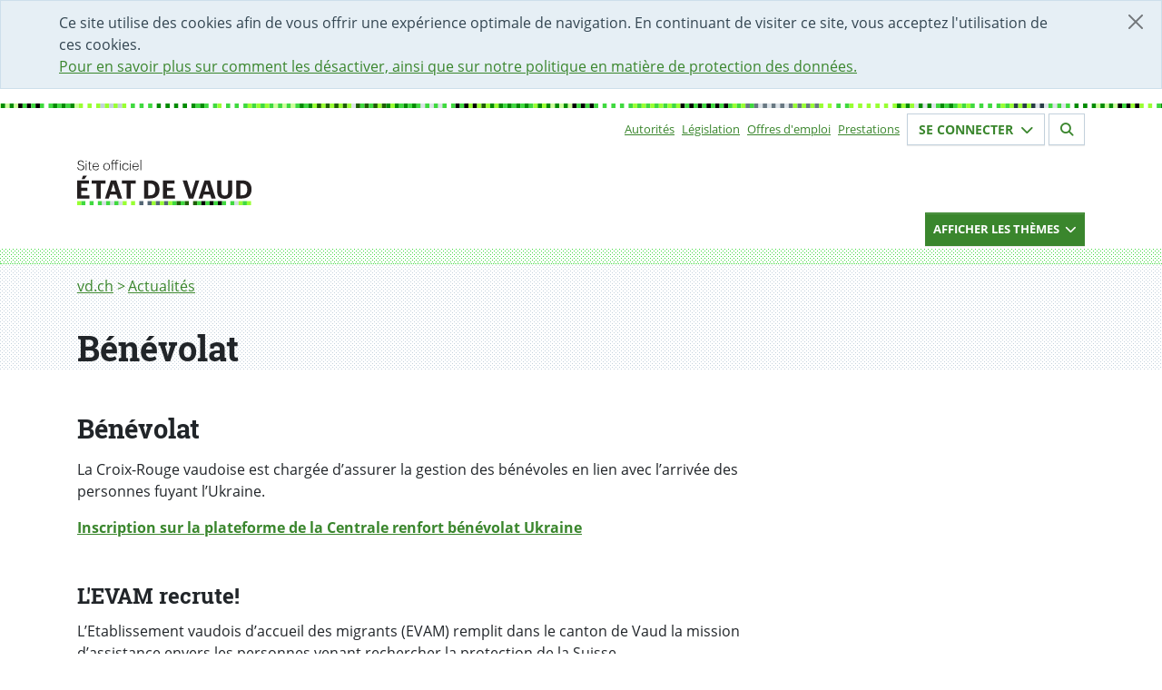

--- FILE ---
content_type: text/html; charset=utf-8
request_url: https://www.vd.ch/actualites/ukraine-obtenir-le-statut-de-protection-s-senregistrer-dans-un-cfa-accueillir-une-personne-migrante-faire-du-benevolat-securite-de-la-population-etc/benevolat
body_size: 7947
content:
<!DOCTYPE html><html dir="ltr" lang="fr-CH"><head><meta charset="utf-8"> <!-- Permalien : https://www.vd.ch/page/2020270 --> <link rel="shortcut icon" href="/typo3conf/ext/vd_site/Resources/Public/Foehn/dist/assets/img/favicon.ico" type="image/vnd.microsoft.icon"><title>Bénévolat | État de Vaud</title><meta http-equiv="x-ua-compatible" content="IE=edge"/><meta name="generator" content="TYPO3 CMS"/><meta name="robots" content="index,follow"/><meta name="viewport" content="width=device-width,initial-scale=1"/><meta property="og:title" content="Bénévolat | État de Vaud"/><meta property="og:description" content="Actualité de l'Etat de Vaud"/><meta property="og:image" content="https://www.vd.ch/typo3conf/ext/vd_site/Resources/Public/Images/logo_opengraph.png"/><meta name="twitter:card" content="summary"/><meta name="twitter:site" content="@EtatdeVaud"/><meta name="twitter:image" content="https://www.vd.ch/typo3conf/ext/vd_site/Resources/Public/Images/logo_opengraph.png"/><meta name="msapplication-tilecolor" content="#283549"/><meta name="theme-color" content="#fff"/><meta name="msapplication-tileimage" content="https://www.vd.ch/typo3conf/ext/vd_site/Resources/Public/Foehn/dist/assets/img/favicon-mstile-150x150.png"/><link rel="stylesheet" type="text/css" href="/typo3temp/assets/compressed/merged-9c3b11d4cb21a5f444f0c2eea18f06c0-min.css?1768799133" media="all"><link href="/typo3conf/ext/vd_site/Resources/Public/Foehn/dist/assets/styles/main.css?1765969370" rel="stylesheet" type="text/css" ><link href="/typo3conf/ext/vd_site/Resources/Public/Css/bundle.min.css?1765969367" rel="stylesheet" type="text/css" > <script src="/typo3temp/assets/compressed/merged-ca6b2c92a986f3cba700752e074c667d-min.js?1768799137"></script> <script>
        (function(w,d,s,l,i){w[l]=w[l]||[];w[l].push({'gtm.start':
        new Date().getTime(),event:'gtm.js'});var f=d.getElementsByTagName(s)[0],
        j=d.createElement(s),dl=l!='dataLayer'?'&l='+l:'';j.async=true;j.src=
        'https://www.googletagmanager.com/gtm.js?id='+i+dl;f.parentNode.insertBefore(j,f);
        })(window,document,'script','dataLayer','GTM-PW7CHRL');
    </script> <script>
        window.Vaud = window.Vaud || {};
        Vaud.baseUrl = 'https://www.vd.ch/';
        Vaud.prestationLoginPageUid = 2000009;
        Vaud.prestationLoginUrl = 'https://prestations.vd.ch/';
    </script> <script>
            var _paq = window._paq = window._paq || [];
            _paq.push(['setDocumentTitle', document.domain + '/' + document.title]);
            
                    _paq.push(['setDocumentTitle', document.domain + '/' + document.title]);
                
            _paq.push(['trackPageView']);
            _paq.push(['enableLinkTracking']);
            (function() {
              var u="https://statsweb.vd.ch/";
              _paq.push(['setTrackerUrl', u + 'matomo.php']);
              _paq.push(['setSiteId', '5']);
              var d=document, g=d.createElement('script'), s=d.getElementsByTagName('script')[0];
              g.async=true; g.src=u + 'matomo.js'; s.parentNode.insertBefore(g,s);
            })();
        </script> <meta content="noarchive" name="robots"/><link href="https://www.vd.ch/typo3conf/ext/vd_site/Resources/Public/Foehn/dist/assets/img/favicon-apple-touch-icon.png" rel="apple-touch-icon"/><link href="https://www.vd.ch/typo3conf/ext/vd_site/Resources/Public/Foehn/dist/assets/img/favicon-32x32.png" rel="icon" sizes="32x32" type="image/png"/><link href="https://www.vd.ch/typo3conf/ext/vd_site/Resources/Public/Foehn/dist/assets/img/favicon-16x16.png" rel="icon" sizes="16x16" type="image/png"/><link rel="manifest" href=""/><link color="#47d647" href="https://www.vd.ch/typo3conf/ext/vd_site/Resources/Public/Foehn/dist/assets/svg/favicon-safari-pinned-tab.svg" rel="mask-icon"/><link rel="canonical" href="https://www.vd.ch/actualites/ukraine-obtenir-le-statut-de-protection-s-senregistrer-dans-un-cfa-accueillir-une-personne-migrante-faire-du-benevolat-securite-de-la-population-etc/benevolat"/></head><body><noscript><iframe class="d-none invisible" height="0" src="https://www.googletagmanager.com/ns.html?id=GTM-PW7CHRL" width="0"></iframe></noscript><div class="alert alert-cookie alert-dismissible alert-info d-none fade show" role="alert"><button aria-label="Fermer" class="btn-close" data-bs-dismiss="alert" id="dismiss-cookie-banner-button" type="button"></button><div class="container"> Ce site utilise des cookies afin de vous offrir une expérience optimale de navigation. En continuant de visiter ce site, vous acceptez l&#039;utilisation de ces cookies. <br/><a id="cookie-policy-link" href="/cha/bic/mentions-legales"> Pour en savoir plus sur comment les désactiver, ainsi que sur notre politique en matière de protection des données. </a></div></div><header class="header"><nav aria-label="Menu accessibilité" class="access-nav container fixed-top"><ul class="list-unstyled mt-1"><li><a accesskey="1" href="/" class="btn btn-dark pt-0 visually-hidden visually-hidden-focusable" id="accessibility-nav-link-0" title="[Alt+1] Page d&#039;accueil du site">Accueil</a></li><li><a accesskey="2" href="/formulaire-de-contact" class="btn btn-dark pt-0 visually-hidden visually-hidden-focusable" id="accessibility-nav-link-1" title="[Alt+2] Page de contact">Page de contact</a></li><li><a accesskey="3" href="/plan-du-site" class="btn btn-dark pt-0 visually-hidden visually-hidden-focusable" id="accessibility-nav-link-2" title="[Alt+3] Plan du site du Canton de Vaud">Plan du site</a></li><li><a accesskey="4" href="/themes" class="btn btn-dark pt-0 visually-hidden visually-hidden-focusable" id="accessibility-nav-link-3" title="[Alt+4] Accès à l&#039;index thématique">Thèmes</a></li><li><a accesskey="5" href="/autorites" class="btn btn-dark pt-0 visually-hidden visually-hidden-focusable" id="accessibility-nav-link-4" title="[Alt+5] Accès à la navigation par autorités">Autorités</a></li><li><a accesskey="6" href="/" class="btn btn-dark pt-0 visually-hidden visually-hidden-focusable" id="accessibility-nav-link-5" title="[Alt+6] Page d&#039;aide pour les personnes en situation de handicap">Page d&#039;aide pour les personnes en situation de handicap</a></li><li><a accesskey="7" class="btn btn-dark pt-0 visually-hidden visually-hidden-focusable" href="#nav-primary" id="accessibility-nav-link-primary" title="[Alt+7] Menu de navigation de la page"> Menu de navigation de la page </a></li><li><a accesskey="8" class="btn btn-dark pt-0 visually-hidden visually-hidden-focusable" href="#main" id="accessibility-nav-link-main" title="[Alt+8] Début du contenu de la page"> Début du contenu de la page </a></li><li><a accesskey="9" class="btn btn-dark pt-0 visually-hidden visually-hidden-focusable" href="#search-form" id="accessibility-nav-link-search" title="[Alt+9] Accès au champ de recherche"> Accès au champ de recherche </a></li></ul></nav><div class="container"><div class="d-flex d-print-none flex-wrap justify-content-between justify-content-md-end"><nav class="align-items-center d-flex d-print-none"><h2 class="visually-hidden">Sous-navigation</h2><ul class="list-inline small text-md-end"><li class="list-inline-item me-2"><a href="/autorites" id="top-nav-item-link-0" title="Autorités">Autorités</a></li><li class="list-inline-item me-2"><a href="https://prestations.vd.ch/pub/blv-publication/accueil" id="top-nav-item-link-1" title="Législation">Législation</a></li><li class="list-inline-item me-2"><a href="/etat-droit-finances/etat-employeur/offres-demploi" id="top-nav-item-link-2" title="Offres d&#039;emploi">Offres d&#039;emploi</a></li><li class="list-inline-item me-2"><a href="https://prestations.vd.ch/pub/101554/home/Particuliers" id="top-nav-item-link-3" title="Prestations">Prestations</a></li></ul></nav><section class="mb-3 small"><h2 class="visually-hidden">Votre identité</h2><button aria-controls="login-form-collapse" aria-expanded="false" class="border-light btn btn-outline-primary fs-6 hover-bg-primary text-primary" data-bs-target="#login-form-collapse" data-bs-toggle="collapse" data-btn="login" id="login-form-button" type="button"> Se connecter <span aria-hidden="true" class="fas fa-chevron-down ms-1 text-inherit" id="login-button-icon"></span></button><button aria-controls="logout-form-collapse" aria-expanded="false" class="border-light btn btn-outline-primary d-none fs-6 hover-bg-primary text-primary" data-bs-target="#logout-form-collapse" data-bs-toggle="collapse" data-btn="logout" id="logout-form-button" type="button"> Se déconnecter <span aria-hidden="true" class="fas fa-chevron-down ms-1 text-inherit" id="logout-button-icon"></span></button></section><section class="mb-3 small"><h2 class="visually-hidden">Section de recherche</h2><a class="border-light btn btn-outline-primary fs-6 hover-bg-primary ms-1 text-primary" id="search-page-link" href="/rechercher"><span aria-hidden="true" class="fas fa-search text-inherit"></span></a></section><div class="border collapse p-3 shadow" id="login-form-collapse"><button aria-label="Fermer fenêtre de connexion" class="btn-close end-0 m-2 me-4 position-absolute" data-bs-target="#login-form-collapse" data-bs-toggle="collapse" type="button"></button><div class="d-flex flex-column mb-3"><div class="d-flex flex-row justify-content-between mb-2"><div class="p-2"><h2 class="h4 mt-0">Espace sécurisé</h2></div></div><div class="mb-1 p-2"><span>Gérez facilement vos <a href="https://prestations.vd.ch/pub/101554/home/Particuliers" id="steps-prestations-link">démarches administratives</a> en ligne pour les particuliers, entreprises, fondations et communes.</span></div><div class="mb-3 p-2"><a class="btn btn-success mb-2 py-2 text-center w-100" href="https://prestations.vd.ch/" id="login-prestations-link" target="_blank"> Se connecter <span class="fas fa-external-link-alt me-1 text-white"></span></a><a class="btn btn-secondary py-2 text-center w-100" id="register-page-link" href="/prestation/demander-un-moyen-didentification-electronique-et-lacces-au-portail-securise"> Créer un compte </a></div><div class="mb-2 p-2"><details><summary>Exemples de démarches</summary><ul><li>Remplir et déposer sa déclaration d’impôt</li><li>Consulter son dossier fiscal</li><li>Remplacer son permis de conduire (particuliers)</li><li>S’inscrire à la maturité professionnelle post-CFC (étudiants)</li><li>Obtenir une première autorisation frontalière (entreprises)</li><li>Demander un soutien à un projet culturel (associations)</li><li>Accéder au registre cantonal des personnes (communes)</li></ul></details></div><div class="p-2"><a id="online-help-prestations-link" href="/etat-droit-finances/cyberadministration/guide-dutilisation-de-lespace-securise"> Aide en ligne </a></div></div><div class="mb-3 px-2"><hr class="opacity-25"/></div><div class="d-flex flex-column"><div class="d-flex flex-row justify-content-between mb-2"><div class="p-2"><h2 class="h4 mt-0">Portail IAM</h2></div></div><div class="mb-1 p-2"><span>Accès aux applications pour les collaborateurs-trices de l’Etat de Vaud et les partenaires.</span></div><div class="mb-1 p-2"><a class="btn btn-success py-2 text-center w-100" href="https://www.portail.vd.ch/iam/accueil/" id="login-iam-link" target="_blank"> Se connecter <span class="fas fa-external-link-alt me-1 text-white"></span></a></div><div class="mb-1 p-2"><details><summary>Exemples d’applications</summary><ul><li>ACTIS (Camac 2010)</li><li>EasyVista</li><li>LAGAPEO</li><li>LA PLACE</li><li>NEO</li><li>PAREO</li><li>Passerelle Employeur - Impôts à la source</li><li>RCPers - Registre Cantonal des Personnes</li><li>Réquisition - Désignation Électronique (ReqDes)</li><li>RDU</li><li>Themis</li><li>Votelec - Dépouillement</li><li>Wiki projets ACV</li></ul></details></div><div class="p-2"><a id="online-help-iam-link" href="/aides/aide-pour-le-portail-des-collaborateurs-partenaires-et-entreprises"> Aide en ligne </a></div></div></div><div class="border collapse p-3 shadow" id="logout-form-collapse"><button aria-label="Fermer fenêtre de connexion" class="btn-close end-0 m-2 me-4 mt-0 position-absolute" data-bs-target="#login-form-collapse" data-bs-toggle="collapse" type="button"></button><div class="d-flex flex-column mt-3"><div class="mb-2 mt-2 p-2"><a class="btn btn-secondary mb-2 py-2 text-center w-100" href="https://prestations.vd.ch/100002/accueil" id="secured-space-link" target="_blank"> Accéder à mon espace sécurisé <span class="fas fa-user me-1 text-white"></span></a><a class="btn btn-secondary mb-2 py-2 text-center w-100" href="https://prestations.vd.ch/100018/logout" id="logout-link"> Se déconnecter </a></div></div></div></div><div class="row"><div class="col-md-5"><a class="vd-logo vd-logo--alt" id="home-logo-link" title="Aller à la page d'accueil du site du Canton de Vaud" href="/"><img aria-hidden="true" class="vd-logo__image" alt="État de Vaud" src="/typo3conf/ext/vd_site/Resources/Public/Foehn/dist/assets/svg/ETATVAUD.svg" width="208" height="54"/></a></div></div></div><div class="d-print-none vd-nav-primary"><div class="container "><div class="row"><div class="col-md-12 d-flex justify-content-md-end"><button aria-controls="nav-primary-container" aria-expanded="false" class="btn btn-primary btn-sm vd-nav-primary__button collapsed" data-bs-target="#nav-primary-container" data-bs-toggle="collapse" id="primary-nav-container-button" type="button"><div class="d-flex justify-content-between"><div><span class="vd-nav-primary__button--close"> Cacher les thèmes </span><span class="vd-nav-primary__button--open"> Afficher les thèmes </span></div><div><span class="fa-chevron-down fas vd-nav-primary__button--open"></span><span class=" fa-chevron-up fas vd-nav-primary__button--close"></span></div></div></button></div></div></div><div class="vd-nav-primary__menu-container"><div class="collapse clearfix" id="nav-primary-container"><div class="pb-3"><div class="container vd-nav-primary__menu-bg-md"><div class="vd-nav-primary__menu-bg-sm"><div class="row"><nav class="col-md-12 mt-3 order-md-1" id="nav-primary"><h2 class="visually-hidden">Navigation par thèmes</h2><ul class="list-unstyled mb-0 row"><li class="col-lg-4 col-sm-6 mb-2 vd-domain-item vd-domain-item--small"><a class="vd-domain-item vd-domain-item--small vd-domain-item__link-container" href="/culture" id="main-nav-item-link-0"><span class="vd-domain-item__link vd-link-invisible h4"> Culture </span><span class="vd-domain-item__text"><span class="visually-hidden">(Exemple de contenu :</span> Subventions au secteur culturel, accès à la culture, Passculture, patrimoine mobilier et immatériel, institutions patrimoniales cantonales, etc.<span class="visually-hidden">)</span></span></a></li><li class="col-lg-4 col-sm-6 mb-2 vd-domain-item vd-domain-item--small"><a class="vd-domain-item vd-domain-item--small vd-domain-item__link-container" href="/economie" id="main-nav-item-link-1"><span class="vd-domain-item__link vd-link-invisible h4"> Economie </span><span class="vd-domain-item__text"><span class="visually-hidden">(Exemple de contenu :</span> Registre du commerce, extrait du registre des poursuites, soutien aux entreprises, chômage, agriculture, protection du consommateur, manifestations, etc.<span class="visually-hidden">)</span></span></a></li><li class="col-lg-4 col-sm-6 mb-2 vd-domain-item vd-domain-item--small"><a class="vd-domain-item vd-domain-item--small vd-domain-item__link-container" href="/environnement" id="main-nav-item-link-2"><span class="vd-domain-item__link vd-link-invisible h4"> Environnement </span><span class="vd-domain-item__text"><span class="visually-hidden">(Exemple de contenu :</span> Climat et durabilité, subventions pour l&#039;énergie, politique énergétique du canton, obtenir un permis de pêche, qualité de l&#039;air – de l&#039;eau, etc.<span class="visually-hidden">)</span></span></a></li><li class="col-lg-4 col-sm-6 mb-2 vd-domain-item vd-domain-item--small"><a class="vd-domain-item vd-domain-item--small vd-domain-item__link-container" href="/etat-droit-finances" id="main-nav-item-link-3"><span class="vd-domain-item__link vd-link-invisible h4"> Etat, Droit, Finances </span><span class="vd-domain-item__text"><span class="visually-hidden">(Exemple de contenu :</span> Communes, votations, législation, statistique, égalité, protection des données, impôts, finances publiques, Etat employeur, marchés publics, Archives cantonales, architecture, etc.<span class="visually-hidden">)</span></span></a></li><li class="col-lg-4 col-sm-6 mb-2 vd-domain-item vd-domain-item--small"><a class="vd-domain-item vd-domain-item--small vd-domain-item__link-container" href="/formation" id="main-nav-item-link-4"><span class="vd-domain-item__link vd-link-invisible h4"> Formation </span><span class="vd-domain-item__text"><span class="visually-hidden">(Exemple de contenu :</span> Ecole, ECR, chercher un apprentissage, bourses, orientation, vacances scolaires, etc.<span class="visually-hidden">)</span></span></a></li><li class="col-lg-4 col-sm-6 mb-2 vd-domain-item vd-domain-item--small"><a class="vd-domain-item vd-domain-item--small vd-domain-item__link-container" href="/justice" id="main-nav-item-link-5"><span class="vd-domain-item__link vd-link-invisible h4"> Justice </span><span class="vd-domain-item__text"><span class="visually-hidden">(Exemple de contenu :</span> Tribunaux, justices de paix, ministères publics, procédures judiciaires, jurisprudence, avocats, assistance judiciaire, curatelles, etc.<span class="visually-hidden">)</span></span></a></li><li class="col-lg-4 col-sm-6 mb-2 vd-domain-item vd-domain-item--small"><a class="vd-domain-item vd-domain-item--small vd-domain-item__link-container" href="/mobilite" id="main-nav-item-link-6"><span class="vd-domain-item__link vd-link-invisible h4"> Mobilité </span><span class="vd-domain-item__text"><span class="visually-hidden">(Exemple de contenu :</span> Automobiles, navigation, transports publics, multimodalité, etc.<span class="visually-hidden">)</span></span></a></li><li class="col-lg-4 col-sm-6 mb-2 vd-domain-item vd-domain-item--small"><a class="vd-domain-item vd-domain-item--small vd-domain-item__link-container" href="/population" id="main-nav-item-link-7"><span class="vd-domain-item__link vd-link-invisible h4"> Population </span><span class="vd-domain-item__text"><span class="visually-hidden">(Exemple de contenu :</span> Enfance, jeunesse et famille, sport, état civil, documents d’identité, population étrangère, animaux, gens du voyage etc.<span class="visually-hidden">)</span></span></a></li><li class="col-lg-4 col-sm-6 mb-2 vd-domain-item vd-domain-item--small"><a class="vd-domain-item vd-domain-item--small vd-domain-item__link-container" href="/sante-soins-et-handicap" id="main-nav-item-link-8"><span class="vd-domain-item__link vd-link-invisible h4"> Santé, soins et handicap </span><span class="vd-domain-item__text"><span class="visually-hidden">(Exemple de contenu :</span> Subsides à l&#039;assurance maladie, EMS, droit des patients, les professionnels de la santé, des soins et du handicap, dossier électronique du patient, etc.<span class="visually-hidden">)</span></span></a></li><li class="col-lg-4 col-sm-6 mb-2 vd-domain-item vd-domain-item--small"><a class="vd-domain-item vd-domain-item--small vd-domain-item__link-container" href="/securite" id="main-nav-item-link-9"><span class="vd-domain-item__link vd-link-invisible h4"> Sécurité </span><span class="vd-domain-item__text"><span class="visually-hidden">(Exemple de contenu :</span> Police, pénitentiaire, armée, catastrophe, drones, protection de la population, etc.<span class="visually-hidden">)</span></span></a></li><li class="col-lg-4 col-sm-6 mb-2 vd-domain-item vd-domain-item--small"><a class="vd-domain-item vd-domain-item--small vd-domain-item__link-container" href="/aides-financieres-et-soutien-social" id="main-nav-item-link-10"><span class="vd-domain-item__link vd-link-invisible h4"> Aides financières et soutien social </span><span class="vd-domain-item__text"><span class="visually-hidden">(Exemple de contenu :</span> Revenu d&#039;insertion (RI), rente-pont, prévention de la radicalisation, aide aux victimes de violence, proches-aidants, etc.<span class="visually-hidden">)</span></span></a></li><li class="col-lg-4 col-sm-6 mb-2 vd-domain-item vd-domain-item--small"><a class="vd-domain-item vd-domain-item--small vd-domain-item__link-container" href="/territoire-et-construction" id="main-nav-item-link-11"><span class="vd-domain-item__link vd-link-invisible h4"> Territoire et construction </span><span class="vd-domain-item__text"><span class="visually-hidden">(Exemple de contenu :</span> Aménagement, permis de construire, registre foncier, logement, monuments et sites, archéologie etc.<span class="visually-hidden">)</span></span></a></li></ul></nav></div></div></div></div></div></div></div></header><div class="vd-bg-pattern-gray"><div class="container"><nav aria-label="Fil d&#039;Ariane" class="pb-1"><h2 class="visually-hidden">Fil d&#039;Ariane</h2><ol class="breadcrumb"><li class="breadcrumb-item"><a href="/" id="breadcrumb-item-0" title="vd.ch"> vd.ch </a></li><li class="breadcrumb-item"><a href="/actualites" id="breadcrumb-item-1" title="Actualités"> Actualités </a></li><li aria-current="page" class="visually-hidden">Bénévolat</li></ol></nav></div></div><main id="main"><div class="vd-bg-pattern-gray"><!--TYPO3SEARCH_begin--><h1 class="container mt-0" id="page-title">Bénévolat</h1><!--TYPO3SEARCH_end--></div><div class="container mt-5 vd-content"><div class="row"><div class="col-md-8 vd-content-column"><!--TYPO3SEARCH_begin--><div class="mb-5" id="c2083849"><h2> Bénévolat </h2><p>La Croix-Rouge vaudoise est chargée d’assurer la gestion des bénévoles en lien avec l’arrivée des personnes fuyant l’Ukraine. </p><p class="MsoNormal"><span lang="FR"><a href="https://croixrougevaudoise.ch/renfortbenevolatukraine/"><strong><strong>Inscription sur la plateforme de la</strong> Centrale renfort bénévolat Ukraine</strong></a></span><span lang="FR"></span></p></div><div class="mb-5" id="c2083464"><h3><strong>L'EVAM recrute!</strong></h3><p class="MsoNormal">L’Etablissement vaudois d’accueil des migrants (EVAM) remplit dans le canton de Vaud la mission d’assistance envers les personnes venant rechercher la protection de la Suisse.</p><p class="MsoNormal">Dans le cadre de la crise ukrainienne, l’EVAM recherche des collaboratrices et collaborateurs&nbsp;:</p><p class="MsoNormal"><a href="https://www.jobup.ch/fr/societes/3392-evam/">EVAM - offres d'emploi sur jobup.ch</a></p></div><!--TYPO3SEARCH_end--></div></div></div></main><div class="container"><h2 class="vd-heading-light-alt h4 mb-3 visually-hidden">Partager la page</h2><div class="d-inline-flex"><span class="align-self-center pt-1 me-2 visually-hidden" id="share-social-title">Sur les réseaux</span><ul aria-describedby="share-social-title" class="list-inline mb-3 mt-4 vd-social-icons"><li class="list-inline-item"><a class="vd-social-icon" href="https://tooting.ch/@etatdevaud" id="mastodon-link" title="Lien vers le profile Mastodon"><span aria-hidden="true" class="fab fa-mastodon"></span><span class="visually-hidden"></span></a></li><li class="list-inline-item"><a class="vd-social-icon" href="https://bsky.app/profile/vd.ch" id="bluesky-link" title="Lien vers le profile Bluesky"><span aria-hidden="true" class="fab fa-bluesky"></span><span class="visually-hidden"></span></a></li><li class="list-inline-item"><a class="vd-social-icon" href="https://www.instagram.com/etat_de_vaud" id="instagram-link" title="Lien vers le profile Instagram"><span aria-hidden="true" class="fab fa-instagram"></span><span class="visually-hidden"></span></a></li><li class="list-inline-item"><a class="vd-social-icon" href="https://www.linkedin.com/shareArticle?mini=true&title=B%C3%A9n%C3%A9volat&url=https%3A%2F%2Fwww.vd.ch%2Factualites%2Fukraine-obtenir-le-statut-de-protection-s-senregistrer-dans-un-cfa-accueillir-une-personne-migrante-faire-du-benevolat-securite-de-la-population-etc%2Fbenevolat" id="linkedin-link" title="Partager sur LinkedIn"><span aria-hidden="true" class="fab fa-linkedin"></span><span class="visually-hidden">Partager sur LinkedIn</span></a></li><li class="list-inline-item"><a class="vd-social-icon" href="https://www.facebook.com/share.php?title=B%C3%A9n%C3%A9volat&u=https%3A%2F%2Fwww.vd.ch%2Factualites%2Fukraine-obtenir-le-statut-de-protection-s-senregistrer-dans-un-cfa-accueillir-une-personne-migrante-faire-du-benevolat-securite-de-la-population-etc%2Fbenevolat" id="facebook-link" title="Partager sur Facebook"><span aria-hidden="true" class="fab fa-facebook"></span><span class="visually-hidden">Partager sur Facebook</span></a></li><li class="list-inline-item"><a class="vd-social-icon" href="https://x.com/intent/tweet?text=B%C3%A9n%C3%A9volat&url=https%3A%2F%2Fwww.vd.ch%2Factualites%2Fukraine-obtenir-le-statut-de-protection-s-senregistrer-dans-un-cfa-accueillir-une-personne-migrante-faire-du-benevolat-securite-de-la-population-etc%2Fbenevolat" id="twitter-link" title="Partager sur Twitter"><span aria-hidden="true" class="fab fa-x-twitter"></span><span class="visually-hidden"></span></a></li><li class="d-lg-none list-inline-item"><a class="vd-social-icon" href="whatsapp://send?text=https%3A%2F%2Fwww.vd.ch%2Factualites%2Fukraine-obtenir-le-statut-de-protection-s-senregistrer-dans-un-cfa-accueillir-une-personne-migrante-faire-du-benevolat-securite-de-la-population-etc%2Fbenevolat" id="whatsapp-link" title="Partager par WhatsApp"><span aria-hidden="true" class="fab fa-whatsapp"></span><span class="visually-hidden">Partager par WhatsApp</span></a></li></ul></div></div><footer><div class="container"><div class="text-end"><a href="#main" class="btn btn-sm btn-dark" id="btn-go-to-top" title="Retour vers le haut de la page"> Haut&nbsp;<span class="fa fa-chevron-up"></span></a></div></div><div class="footer"><div class="container"><div class="row"><div class="col-xs-10"><nav class="row" aria-label="Pied de page"><div class="col-sm"><h2 class="vd-heading-light h4 visually-hidden">Accès direct</h2><ul class="list-unstyled vd-list-columns"><li><a href="/gc" id="left-footer-nav-item-link-0" title="Grand Conseil">Grand Conseil</a></li><li><a href="/ce" id="left-footer-nav-item-link-1" title="Conseil d&#039;Etat">Conseil d&#039;Etat</a></li><li><a href="/ojv" id="left-footer-nav-item-link-2" title="Ordre judiciaire">Ordre judiciaire</a></li><li><a href="/etat-droit-finances/votations-et-elections/voter" id="left-footer-nav-item-link-3" title="Comment voter">Comment voter</a></li><li><a href="https://prestations.vd.ch/pub/blv-publication" id="left-footer-nav-item-link-4" title="Législation">Législation</a></li><li><a href="/etat-droit-finances/etat-employeur/offres-demploi" id="left-footer-nav-item-link-5" title="Offres d&#039;emploi">Offres d&#039;emploi</a></li><li><a href="/etat-droit-finances/statistique" id="left-footer-nav-item-link-6" title="Statistique">Statistique</a></li><li><a href="/cha/contacter-ladministration-cantonale" id="left-footer-nav-item-link-7" title="Contacts et demande média">Contacts et demande média</a></li><li><a href="https://gazette.vd.ch/sabonner" id="left-footer-nav-item-link-8" title="S&#039;abonner à La Gazette">S&#039;abonner à La Gazette</a></li><li><a href="/se-connecter" id="left-footer-nav-item-link-9" title="Espace sécurisé">Espace sécurisé</a></li><li><a href="/actualites/reseaux-sociaux-comptes-et-charte" id="left-footer-nav-item-link-10" title="Réseaux sociaux et flux RSS">Réseaux sociaux et flux RSS</a></li><li><a href="/cha/bic/mentions-legales" id="left-footer-nav-item-link-11" title="Mentions légales">Mentions légales</a></li><li><a href="/guide-typo3" id="left-footer-nav-item-link-12" title="Guide TYPO3">Guide TYPO3</a></li><li><a href="https://intranet.etat-de-vaud.ch/" id="left-footer-nav-item-link-13" title="Intranet">Intranet</a></li></ul></div><div class="col-sm"><h2 class="vd-heading-light h4 ">Sites partenaires</h2><ul class="list-unstyled"><li><a href="http://www.vaud.ch" id="left-footer-nav-item-link-0" title="Vaud: économie, sport, tourisme">Vaud: économie, sport, tourisme</a></li><li><a href="/culture/musees-cantonaux/les-musees-cantonaux" id="left-footer-nav-item-link-1" title="Musées">Musées</a></li><li><a href="http://www.patrimoine.vd.ch" id="left-footer-nav-item-link-2" title="Patrimoine">Patrimoine</a></li><li><a href="http://www.ch.ch" id="left-footer-nav-item-link-3" title="CH.ch">CH.ch</a></li></ul></div></nav></div><div class="col-xs-2"><div class="d-flex align-items-end flex-column h-100"><div class="mt-auto w-100 text-end"><a id="back-to-home-link" title="Retour à la page d'accueil" href="/"><span class="visually-hidden"> Retour à la page d&#039;accueil </span><img class="img-fluid footer-logo" alt="Canton de Vaud" loading="lazy" src="/typo3conf/ext/vd_site/Resources/Public/Foehn/dist/assets/svg/logo/logo--white.svg" width="160" height="522"/></a></div></div></div></div></div></div></footer> <script src="/typo3conf/ext/vd_site/Resources/Public/Foehn/dist/assets/scripts/bootstrap.min.js?1765969370"></script> <script src="/typo3conf/ext/vd_site/Resources/Public/JavaScript/bundle.min.js?1765969370"></script> <script src="/typo3conf/ext/vd_site/Resources/Public/JavaScript/Frontend/detect.min.js?1765969370"></script> </body></html>

--- FILE ---
content_type: image/svg+xml
request_url: https://www.vd.ch/typo3conf/ext/vd_site/Resources/Public/Foehn/dist/assets/svg/ETATVAUD.svg
body_size: 1291
content:
<svg id="vecteurs" xmlns="http://www.w3.org/2000/svg" viewBox="464.8 423 208.7 54.2"><style>.st0{fill:#9f3}.st1{fill:#40d940}.st2{fill:#fff}.st3{fill:#d5dee3}.st4{fill:#546674}.st5{fill:#1f5e03}</style><path class="st0" d="M464.8 472.1h5v5.1h-5z"/><path class="st1" d="M469.8 472.1h5v5.1h-5z"/><path class="st2" d="M474.8 472.1h5v5.1h-5z"/><path class="st1" d="M479.7 472.1h5v5.1h-5z"/><path class="st2" d="M484.7 472.1h5v5.1h-5z"/><path class="st1" d="M489.6 472.1h5v5.1h-5z"/><path class="st3" d="M494.6 472.1h5v5.1h-5z"/><path class="st1" d="M499.5 472.1h5v5.1h-5z"/><path class="st3" d="M504.5 472.1h5v5.1h-5z"/><path class="st1" d="M509.4 472.1h5v5.1h-5z"/><path class="st3" d="M514.4 472.1h5v5.1h-5z"/><path class="st0" d="M519.3 472.1h5v5.1h-5z"/><path class="st2" d="M524.3 472.1h5v5.1h-5z"/><path class="st0" d="M529.3 472.1h5v5.1h-5z"/><path class="st2" d="M534.2 472.1h5v5.1h-5z"/><path class="st4" d="M539.2 472.1h5v5.1h-5z"/><path class="st2" d="M544.1 472.1h5v5.1h-5z"/><path class="st4" d="M549.1 472.1h5v5.1h-5z"/><path class="st0" d="M554 472.1h5v5.1h-5z"/><path class="st4" d="M559 472.1h5v5.1h-5z"/><path class="st0" d="M563.9 472.1h5v5.1h-5z"/><path class="st4" d="M568.9 472.1h5v5.1h-5z"/><path class="st0" d="M573.8 472.1h5v5.1h-5z"/><path class="st1" d="M578.8 472.1h5v5.1h-5z"/><path class="st5" d="M583.8 472.1h5v5.1h-5z"/><path class="st1" d="M588.7 472.1h5v5.1h-5z"/><path class="st5" d="M593.7 472.1h5v5.1h-5z"/><path class="st2" d="M598.6 472.1h5v5.1h-5z"/><path class="st5" d="M603.6 472.1h5v5.1h-5z"/><path class="st1" d="M608.5 472.1h5v5.1h-5z"/><path d="M613.5 472.1h5v5.1h-5z"/><path class="st1" d="M618.4 472.1h5v5.1h-5z"/><path d="M623.4 472.1h5v5.1h-5z"/><path class="st1" d="M628.3 472.1h5v5.1h-5z"/><path d="M633.3 472.1h5v5.1h-5z"/><path class="st1" d="M638.3 472.1h5v5.1h-5z"/><path class="st2" d="M643.2 472.1h5v5.1h-5z"/><path class="st1" d="M648.2 472.1h5v5.1h-5z"/><path class="st3" d="M653.1 472.1h5v5.1h-5z"/><path class="st0" d="M658.1 472.1h5v5.1h-5z"/><path class="st1" d="M663 472.1h5v5.1h-5z"/><path class="st0" d="M668 472.1h5v5.1h-5z"/><path d="M464.8 447.5h14.1v3.8h-9.2v5h7.4v3.6h-7.4v5.4h9.7v3.8h-14.6v-21.6zm7-5.6h4.7l-3 4.2h-3.3l1.6-4.2zm16.2 9.4h-5.8v-3.8h16.6v3.8H493v17.8h-5v-17.8zm17.2-3.8h6.4l7 21.6h-5.1l-1.5-4.8h-7.8l-1.5 4.8h-4.6l7.1-21.6zm0 13.3h5.7l-2.8-9.3-2.9 9.3zm18.9-9.5h-5.8v-3.8h16.6v3.8H529v17.8h-4.9v-17.8zm20.9-3.8h7.1c7.6 0 11.3 4.1 11.3 10.6v.2c0 6.5-3.8 10.8-11.4 10.8h-7v-21.6zm6.9 17.8c4.3 0 6.4-2.4 6.4-6.9v-.2c0-4.4-1.9-6.8-6.5-6.8h-1.9v14h2zm15.5-17.8h14.1v3.8h-9.2v5h7.4v3.6h-7.4v5.4h9.7v3.8h-14.6v-21.6zm23.7 0h5.2l5.1 16.6 5.1-16.6h4.6l-7.2 21.6h-5.6l-7.2-21.6zm26.2 0h6.4l7 21.6h-5.1l-1.5-4.8h-7.8l-1.5 4.8h-4.6l7.1-21.6zm0 13.3h5.7l-2.8-9.3-2.9 9.3zm15.2-.1v-13.2h4.9v12.9c0 3.6 1.1 5.2 4 5.2s4.2-1.4 4.2-5.3v-12.7h4.9v13c0 5.9-3.3 8.9-9.1 8.9-5.6-.1-8.9-3.1-8.9-8.8zm22.7-13.2h7.1c7.6 0 11.3 4.1 11.3 10.6v.2c0 6.5-3.8 10.8-11.4 10.8h-7v-21.6zm6.9 17.8c4.3 0 6.4-2.4 6.4-6.9v-.2c0-4.4-1.9-6.8-6.5-6.8h-1.9v14h2z" fill="#231f20"/><path d="M465 432h.9c.2 1.4 1 2.7 3.4 2.7 1.8 0 2.9-1 2.9-2.4 0-1.6-.8-2.1-3-2.5-2.5-.4-3.7-1.2-3.7-3s1.4-3 3.6-3c2.1 0 3.4 1 3.7 2.9h-.8c-.3-1.4-1.2-2.1-2.8-2.1-1.7 0-2.7.8-2.7 2.2 0 1.2.6 1.9 3 2.3 2.5.4 3.8 1.1 3.8 3.2 0 1.8-1.5 3.2-3.8 3.2-3.1-.1-4.3-1.6-4.5-3.5zm10-7.4c0-.3.3-.6.6-.6s.6.3.6.6-.3.6-.6.6-.6-.3-.6-.6zm.2 2.4h.8v8.3h-.8V427zm3.8 6.3v-5.6h-1.2v-.7h1.2v-1.9h.8v1.9h2.2v.7h-2.2v5.5c0 1 .5 1.5 1.2 1.5.4 0 .8-.1 1-.2v.7c-.3.1-.6.2-1.1.2-1.2 0-1.9-.8-1.9-2.1zm4.3-2.1v-.1c0-2.5 1.6-4.2 3.8-4.2 2 0 3.6 1.3 3.6 4.1v.3h-6.6c0 2.2 1.1 3.5 3.1 3.5 1.4 0 2.3-.6 2.6-1.7h.8c-.3 1.6-1.7 2.4-3.4 2.4-2.3-.1-3.9-1.8-3.9-4.3zm6.6-.7c-.1-2-1.1-3-2.8-3-1.6 0-2.7 1.1-2.9 3h5.7zm6.2.7v-.1c0-2.5 1.8-4.2 4-4.2s4 1.7 4 4.2v.1c0 2.5-1.8 4.2-4 4.2-2.3 0-4-1.8-4-4.2zm7.1 0v-.1c0-2.2-1.4-3.5-3.1-3.5-1.8 0-3.1 1.3-3.1 3.5v.1c0 2.1 1.3 3.5 3.1 3.5s3.1-1.4 3.1-3.5zm3.2-3.5h-1.3v-.7h1.3v-1.4c0-1.7 1-2.5 2.4-2.5.4 0 .6 0 .9.1v.7c-.2-.1-.5-.1-.9-.1-.9 0-1.5.5-1.5 1.7v1.4h3.6v-1.5c0-1.7 1-2.5 2.4-2.5.4 0 .6 0 .9.1v.7c-.2-.1-.5-.1-.9-.1-.9 0-1.5.5-1.5 1.7v1.6h2.3v.7h-2.3v7.6h-.8v-7.6h-3.6v7.6h-.8v-7.5zm9.2-3.1c0-.3.3-.6.6-.6s.6.3.6.6-.3.6-.6.6-.6-.3-.6-.6zm.2 2.4h.8v8.3h-.8V427zm2.9 4.2v-.1c0-2.5 1.8-4.2 4-4.2 1.7 0 3.2.9 3.5 2.8h-.8c-.2-1.4-1.3-2-2.6-2-1.7 0-3.1 1.3-3.1 3.5v.1c0 2.2 1.4 3.5 3.1 3.5 1.4 0 2.6-.8 2.8-2.3h.8c-.2 1.8-1.7 3-3.5 3-2.5-.1-4.2-1.8-4.2-4.3zm9.3-6.6c0-.3.3-.6.6-.6s.6.3.6.6-.3.6-.6.6-.6-.3-.6-.6zm.2 2.4h.8v8.3h-.8V427zm2.8 4.2v-.1c0-2.5 1.6-4.2 3.8-4.2 2 0 3.6 1.3 3.6 4.1v.3h-6.6c0 2.2 1.1 3.5 3.1 3.5 1.4 0 2.3-.6 2.6-1.7h.8c-.3 1.6-1.7 2.4-3.4 2.4-2.3-.1-3.9-1.8-3.9-4.3zm6.6-.7c-.1-2-1.1-3-2.8-3-1.6 0-2.7 1.1-2.9 3h5.7zm2.9-7.5h.9v12.3h-.9V423z"/></svg>

--- FILE ---
content_type: application/javascript; charset=utf-8
request_url: https://www.vd.ch/typo3conf/ext/vd_site/Resources/Public/JavaScript/bundle.min.js?1765969370
body_size: 1735
content:
/*! For license information please see main.js.LICENSE.txt */
!function(){"use strict";function e(e){for(var t=1;t<arguments.length;t++){var n=arguments[t];for(var o in n)e[o]=n[o]}return e}var t=function t(n,o){function r(t,r,c){if("undefined"!=typeof document){"number"==typeof(c=e({},o,c)).expires&&(c.expires=new Date(Date.now()+864e5*c.expires)),c.expires&&(c.expires=c.expires.toUTCString()),t=encodeURIComponent(t).replace(/%(2[346B]|5E|60|7C)/g,decodeURIComponent).replace(/[()]/g,escape);var i="";for(var a in c)c[a]&&(i+="; "+a,!0!==c[a]&&(i+="="+c[a].split(";")[0]));return document.cookie=t+"="+n.write(r,t)+i}}return Object.create({set:r,get:function(e){if("undefined"!=typeof document&&(!arguments.length||e)){for(var t=document.cookie?document.cookie.split("; "):[],o={},r=0;r<t.length;r++){var c=t[r].split("="),i=c.slice(1).join("=");try{var a=decodeURIComponent(c[0]);if(o[a]=n.read(i,a),e===a)break}catch(e){}}return e?o[e]:o}},remove:function(t,n){r(t,"",e({},n,{expires:-1}))},withAttributes:function(n){return t(this.converter,e({},this.attributes,n))},withConverter:function(n){return t(e({},this.converter,n),this.attributes)}},{attributes:{value:Object.freeze(o)},converter:{value:Object.freeze(n)}})}({read:function(e){return'"'===e[0]&&(e=e.slice(1,-1)),e.replace(/(%[\dA-F]{2})+/gi,decodeURIComponent)},write:function(e){return encodeURIComponent(e).replace(/%(2[346BF]|3[AC-F]|40|5[BDE]|60|7[BCD])/g,decodeURIComponent)}},{path:"/"});async function n(e,t){const n=document.querySelector(`[data-bs-target="#${t}"]`),o=document.getElementById(t);if(!n.contains(e.target)&&o.classList.contains("show")&&!o.contains(e.target)){const e=bootstrap.Collapse.getInstance(o);e&&e.hide()}}async function o(e){e.preventDefault(),document.body.scrollTop=0,document.documentElement.scrollTop=0}async function r(e){const t=e.closest(".tx-plain-faq").querySelectorAll(".accordion-item, .irfaq-answers article, .vd-list-links li");0!==t.length&&t.forEach(t=>{let n="";t.querySelectorAll('*[data-search-field="1"]').forEach(e=>{n+=e.innerText.toLowerCase()}),-1===n.indexOf(e.value.toLowerCase())?(t.classList.add("d-none"),t.setAttribute("aria-hidden","true")):(t.classList.remove("d-none"),t.removeAttribute("aria-hidden"))})}document.addEventListener("DOMContentLoaded",()=>{const e=document.querySelector(".alert-cookie");e.addEventListener("close.bs.alert",()=>{t.set("vd_cookie_warning",1,{expires:30,sameSite:"none",secure:!0})}),1!==parseInt(t.get("vd_cookie_warning"))&&e.classList.remove("d-none"),Vaud&&Vaud.prestationLoginUrl&&async function(){try{const e=await async function(e,t={}){const n=new AbortController,{timeout:o=5e3}=t,r=setTimeout(()=>n.abort(),o),c=await fetch(e,{...t,signal:n.signal});return clearTimeout(r),c}(Vaud.prestationLoginUrl+"sessioninfo/me",{credentials:"include",redirect:"error"}),t=await e.json();document.querySelector('[data-btn="login"]').classList.add("d-none");const n=document.querySelector('[data-btn="logout"]');n.classList.remove("d-none"),n.text=`${t.firstName} ${t.lastName}`}catch(e){}}().then(()=>{}),document.querySelector('a[href="#main"]').addEventListener("click",e=>{o(e)}),document.querySelector("#btn-go-to-top").addEventListener("click",e=>{o(e)}),document.querySelectorAll(".irfaq-search-form form").forEach(e=>{e.addEventListener("submit",e=>(e.preventDefault(),!1))});const c=document.querySelectorAll(".search-form-faq");c.length>0&&c.forEach(e=>{r(e),e.addEventListener("input",e=>{r(e.target)})}),window.screen.width<576&&document.querySelector(".js-closeMenuOnMobile__button")&&document.querySelector(".js-closeMenuOnMobile__container")&&(document.querySelector(".js-closeMenuOnMobile__button").classList.add("collapsed"),document.querySelector(".js-closeMenuOnMobile__button").setAttribute("aria-expanded","false"),document.querySelector(".js-closeMenuOnMobile__container").classList.remove("show")),document.addEventListener("click",e=>n(e,"login-form-collapse")),document.addEventListener("click",e=>n(e,"logout-form-collapse"))})}();
/*! js-cookie v3.0.5 | MIT */
